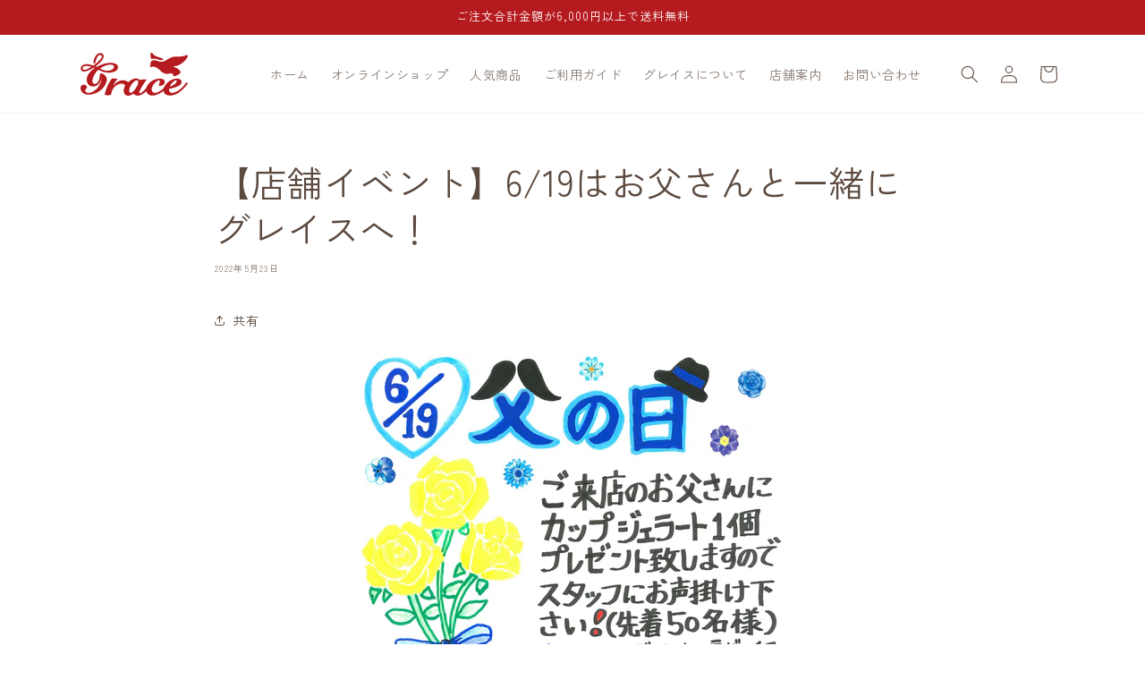

--- FILE ---
content_type: text/css
request_url: https://grace-gelato.com/cdn/shop/t/4/assets/additional.css?v=145070005832595235611743648435
body_size: 1534
content:
.montserrat-medium{font-family:Montserrat,sans-serif;font-optical-sizing:auto;font-weight:500;font-style:normal}.montserrat-bold{font-family:Montserrat,sans-serif;font-optical-sizing:auto;font-weight:700;font-style:normal}@media screen and (min-width: 990px){.header--middle-left{grid-template-columns:1fr auto auto}}.footer-block-image{flex-direction:column}.footer-shopname{font-size:1.6rem;margin:0}.footer-addr{font-size:1.5rem;line-height:2}body.template-type-index .footer{padding-top:126px;position:relative}body.template-type-index .footer:before{content:"";width:100%;height:51px;background:#f8f4e1;position:absolute;top:0;left:0;pointer-events:none}@media screen and (min-width: 750px){body.template-type-index .footer{padding-top:300px}body.template-type-index .footer:before{height:50%;background:url(./top_insta_sec_deco.png) no-repeat center bottom / cover}.footer-block__details-content.list-unstyled{display:grid;grid-template-columns:1fr 1fr}}@media screen and (min-width: 750px){.page-width--narrow{max-width:calc(var(--page-width) * .75);padding:0 5rem}}.page-mv-wrapper{padding:100px 0;position:relative}.page-mv-wrapper:before{content:"";width:100%;height:100%;background:#0000004d;position:absolute;top:0;left:0;z-index:1}.page-mv-title-box{display:flex;flex-direction:column;align-items:center;justify-content:center;position:relative;z-index:2}.page-mv-title-box .page-mv-sub-title{color:#fff;font-size:4rem;text-align:center;letter-spacing:.1em;line-height:1.2;margin:0 0 5px;position:relative}.page-mv-title-box .page-mv-title{color:#fff;font-size:2rem;text-align:center;letter-spacing:.1em;margin:0}@media screen and (max-width: 749px){.page-mv-wrapper{padding:40px 0}.page-mv-title-box .page-mv-sub-title{font-size:3rem}.page-mv-title-box .page-mv-sub-title:after{height:1px;width:40px}.page-mv-title-box .page-mv-title{font-size:1.8rem}}.collection-hero.collection-hero--with-image{padding:0!important}.collection-hero.collection-hero--with-image .collection-hero__inner{position:relative;max-width:initial;padding-bottom:0!important}.collection-hero.collection-hero--with-image .collection-hero__inner .collection-hero__text-wrapper{width:100%!important;flex-basis:100%!important;padding-top:100px;padding-bottom:100px;position:relative;z-index:2;text-align:center}.collection-hero.collection-hero--with-image .collection-hero__inner .collection-hero__text-wrapper .collection-hero__title{color:#fff!important;font-size:4rem}.collection-hero.collection-hero--with-image .collection-hero__inner .collection-hero__text-wrapper .collection-hero__description{color:#fff!important;max-width:800px;margin:2rem auto 0}.collection-hero.collection-hero--with-image .collection-hero__inner .collection-hero__image-container{width:100%;height:100%;position:absolute;top:0;left:0;z-index:1;margin:0;display:block}@media screen and (max-width: 749px){.collection-hero.collection-hero--with-image .collection-hero__inner .collection-hero__text-wrapper{padding-top:40px;padding-bottom:40px}.collection-hero.collection-hero--with-image .collection-hero__inner .collection-hero__text-wrapper .collection-hero__title{font-size:3rem}}.product__info-container .product__title>*{font-size:3rem!important}.product__info-container .product-table-box{margin-top:30px}.product__info-container .product-table-box dl{display:flex;row-gap:4px;margin:0 0 15px;padding:0 0 15px;font-size:1.4rem;border-bottom:1px solid #ccc}.product__info-container .product-table-box dl dt{font-weight:700;width:110px;flex-shrink:0}.product__info-container .product-table-box dl dd{margin:0;flex-grow:1}.noshi__select-feild .field__input{padding-top:.8rem;padding-bottom:.8rem;font-size:1.2rem}.noshi__select-feild label{font-size:1.3rem}.button,.shopify-challenge__button,.customer button{font-family:Montserrat,sans-serif;font-optical-sizing:auto;font-weight:500;font-style:normal;display:inline-flex;justify-content:center;align-items:center;border:0;padding:0 1.5rem;cursor:pointer;font:inherit;font-size:1.6rem;letter-spacing:.2em;text-decoration:none;color:#b51a1e;border:1px solid #B51A1E;background-color:#fff;transition:all .45s ease;-webkit-appearance:none;appearance:none;position:relative;border-radius:24px;overflow:hidden}.activate button[name=decline],.addresses li>button,.addresses form button[type]{background-color:#fff!important;color:#b51a1e!important}.product-form__buttons .button[disabled]{pointer-events:none}.product-form__buttons .Button--full{width:100%}cart-remove-button .button{color:#b51a1e;border:none}.button:hover,.shopify-challenge__button:hover,.customer button:hover{color:#fff;background-color:#b51a1e}.activate button[name=decline]:hover,.addresses li>button:hover,.addresses form button[type]:hover{color:#fff!important;background-color:#b51a1e!important}.button:before,.shopify-challenge__button:before,.customer button:before,.shopify-payment-button__button--unbranded:before{display:none}.button:after,.shopify-challenge__button:after,.customer button:after,.shopify-payment-button__button--unbranded:after{display:none}body.template-type-index .button:after{display:block;content:"";width:30px;height:30px;background:url(./my-icon-arrow_w.svg) no-repeat center / contain;margin-top:-15px;position:absolute;top:50%;right:15px;bottom:unset;left:unset;box-shadow:none!important;border:none;border-radius:0;transition:all .45s ease;z-index:1}body.template-type-index .button{min-width:300px}body.template-type-index .top-title-wrapper{margin-bottom:4rem}body.template-type-index .top-title-wrapper .subtitle,body.template-type-index .rich-text__wrapper .rich-text__heading{color:#b51a1e;font-family:Montserrat,sans-serif;font-optical-sizing:auto;font-weight:500;font-style:normal;font-size:5.4rem;letter-spacing:.05em;line-height:1.2;margin:0 0 5px}body.template-type-index .top-title-wrapper .title,body.template-type-index .rich-text__wrapper .rich-text__text{font-size:2rem;letter-spacing:.1em;line-height:1.2;font-weight:700;margin:0}body.template-type-index .rich-text__wrapper .rich-text__text p{color:rgba(var(--color-foreground),1)}@media screen and (max-width: 749px){body.template-type-index .top-title-wrapper .subtitle,body.template-type-index .rich-text__wrapper .rich-text__heading{font-size:3.2rem}body.template-type-index .top-title-wrapper .title,body.template-type-index .rich-text__wrapper .rich-text__text{font-size:1.8rem}}.my-multirow .multirow__inner{row-gap:0}.my-multirow .image-with-text+.image-with-text{margin-top:48px}.my-multirow .image-with-text__media-item{width:45%}.my-multirow .image-with-text__text-item{width:55%}.my-multirow .image-with-text__media img{border-radius:32px}.my-multirow .image-with-text__heading{font-size:4.5rem;font-weight:700;margin:0 0 15px}.my-multirow .image-with-text__text{margin:0;color:rgba(var(--color-foreground),1)}.my-multirow .my-multirow__view-all{margin-top:4rem}@media screen and (max-width: 749px){.my-multirow .image-with-text+.image-with-text{margin-top:60px}.my-multirow .image-with-text__media-item,.my-multirow .image-with-text__text-item{width:100%}.my-multirow .collapse-padding .image-with-text__grid .image-with-text__content{padding-top:30px;padding-bottom:0}.my-multirow .image-with-text__heading{font-size:3rem}.my-multirow .image-with-text__heading br{display:none}}.my-image-with-text-section{overflow:hidden}.my-image-with-text{position:relative;display:block}.my-image-with-text:before{content:"";width:432px;height:267px;background:url(../assets/top_illust.svg) no-repeat center / contain;position:absolute;right:-140px;top:-80px;z-index:-1}.my-image-with-text .image-with-text__media-item .image-with-text__media img{border-radius:32px!important}.my-image-with-text .image-with-text__content .image-with-text__heading{font-size:3.2rem;margin:0 0 10px}.my-image-with-text .image-with-text__content .image-with-text__text{margin-top:0!important}body.template-name-about .image-with-text--overlap .image-with-text__content{box-shadow:1px 1px 5px #00000026!important}@media screen and (max-width: 749px){.my-image-with-text:before{top:40%}.my-image-with-text .image-with-text__content{padding:4rem 0 0!important}.my-image-with-text .image-with-text__content .image-with-text__heading{font-size:2.4rem}.my-image-with-text .image-with-text__content .button{margin-left:auto;margin-right:auto}body.template-name-about .image-with-text--overlap .image-with-text__content{width:100%!important;margin-top:0!important;box-shadow:none!important}}.customer.register h1,.customer.login h1{font-size:3.2rem}.customer>h1,.customer__title{font-size:3.2rem;margin-bottom:2rem}.customer select+.svg-wrapper{right:6px}@media screen and (max-width: 749px){.customer.register h1,.customer.login h1{font-size:2.8rem}}body.template-type-customers-login .customer:not(.account):not(.order){max-width:900px!important}@media screen and (min-width: 750px){body.template-type-customers-login #recover+div .field{max-width:500px;margin-left:auto;margin-right:auto}}@media screen and (min-width: 750px){.customer:not(.account):not(.order){padding-left:5rem!important;padding-right:5rem!important}}body.template-type-customers-login .custom-login-box button,body.template-type-customers-login .custom-login-box .first-box a{display:inline-block;width:100%;margin:10px 0;padding:10px 3rem;text-decoration:none;min-height:initial;line-height:1.75}body.template-type-customers-login .custom-login-box .first-box a{border:1px solid #B51A1E;color:#b51a1e;transition:all .45s ease}body.template-type-customers-login .custom-login-box .first-box a:hover{color:#fff;background-color:#b51a1e}body.template-type-customers-login .member-sec{text-align:center}body.template-type-customers-login .member-sec+.member-sec{padding-top:40px}body.template-type-customers-login .member-sec .title{font-size:1.8rem;margin:0 0 10px}body.template-type-customers-login .first-box .inner,body.template-type-customers-login .member-box .inner{box-sizing:border-box;width:100%;padding:30px 60px;border:1px solid #dfdfdf;text-align:center}body.template-type-customers-login .member-sec .member-box .txt-box{margin-bottom:30px;border-bottom:1px solid #dfdfdf}body.template-type-customers-login .member-sec .member-box .txt-box p{padding:0 0 5px}body.template-type-customers-login .member-sec .txt-box p{margin:0;padding:10px 0;text-align:left}body.template-type-customers-login .member-sec .member-box .btn-box button{margin:0 0 10px;font-size:1.4rem}body.template-type-customers-login .member-sec .member-box .btn-box a{display:inline-block}@media screen and (min-width: 750px){body.template-type-customers-login .first-box .inner,body.template-type-customers-login .member-box .login-box{display:flex}body.template-type-customers-login .member-sec .first-box .inner .txt-box,body.template-type-customers-login .member-sec .member-box .login-box .field-box{width:55%}body.template-type-customers-login .member-sec .first-box .inner .btn-box,body.template-type-customers-login .member-sec .member-box .login-box .btn-box{width:45%}body.template-type-customers-login .custom-login-box button,body.template-type-customers-login .custom-login-box .first-box a{width:80%;margin:0}}@media screen and (max-width: 749px){body.template-type-customers-login .first-box .inner,body.template-type-customers-login .member-box .inner{padding:20px}body.template-type-customers-login .member-sec .txt-box p{padding-top:0}body.template-type-customers-login .member-sec .member-box .btn-box button{margin-top:20px}body.template-type-customers-login .member-sec .member-box .txt-box{margin-bottom:20px}}.template-type-page .contact select{font-size:1.6rem}.shopify-policy__container{max-width:900px;margin:0 auto;padding:3.6rem 1.5rem 7.5rem}.shopify-policy__title h1{font-size:3rem;margin:0 0 30px;text-align:left}.table-dl-box{width:100%}.table-dl-box dl{display:flex;justify-content:center;margin:0;box-sizing:border-box;border-bottom:1px solid #ccc;padding:1em 0;column-gap:4%}.table-dl-box dl:first-child{padding-top:0}.table-dl-box dl dt{width:21%;font-size:1.6rem;box-sizing:border-box;padding:0}.table-dl-box dl dd{width:75%;margin:0;font-size:1.6rem;box-sizing:border-box}.table-dl-box dl dd a{display:inline-block;font-size:1.6rem}@media screen and (min-width: 750px){.shopify-policy__container{padding:4rem 5rem 10rem}.shopify-policy__title h1{font-size:4rem;margin:0 0 40px}}@media screen and (max-width: 749px){.table-dl-box dl{flex-direction:column;row-gap:5px}.table-dl-box dl dt{width:100%}.table-dl-box dl dd{width:100%;padding-top:0}}@media screen and (min-width: 750px){.sp-only{display:none}}@media screen and (max-width: 749px){.pc-only{display:none}}
/*# sourceMappingURL=/cdn/shop/t/4/assets/additional.css.map?v=145070005832595235611743648435 */


--- FILE ---
content_type: image/svg+xml
request_url: https://grace-gelato.com/cdn/shop/files/h_logo.svg?v=1742890247&width=120
body_size: 905
content:
<svg viewBox="0 0 121.083 48.465" height="48.465" width="121.083" xmlns:xlink="http://www.w3.org/1999/xlink" xmlns="http://www.w3.org/2000/svg">
  <defs>
    <clipPath id="clip-path">
      <rect fill="#b51a1e" height="48.465" width="121.083" data-name="長方形 25745" id="長方形_25745"></rect>
    </clipPath>
  </defs>
  <g transform="translate(0 0)" data-name="グループ 3532" id="グループ_3532">
    <g clip-path="url(#clip-path)" transform="translate(0 0)" data-name="グループ 3490" id="グループ_3490">
      <path fill="#b51a1e" transform="translate(-67.294 0)" d="M152.126,6.807a21.018,21.018,0,0,1,2.831.8c2.086.691,3.808,1.257,6.188.185A7.576,7.576,0,0,0,157.8,5.644c-2.554-.606-6.006-1.832-7.526-3.075A5.954,5.954,0,0,1,148.376.3a.455.455,0,0,0-.431-.3H146.9a.444.444,0,0,0-.439.335,12.127,12.127,0,0,0,.8,6.978,7.657,7.657,0,0,1,4.865-.506" data-name="パス 635" id="パス_635"></path>
      <path fill="#b51a1e" transform="translate(-66.895 -2.097)" d="M187.806,5.185l-.607-.52a.475.475,0,0,0-.524-.051,17.853,17.853,0,0,1-7.159,1.727c-1.283.036-2.27.015-3.122,0a20.559,20.559,0,0,0-5.451.448,23.287,23.287,0,0,0-6.191,2.926c-.828.489-1.632.963-2.278,1.279a8.584,8.584,0,0,1-4.335,1.256,13.093,13.093,0,0,1-4.182-.887,19.891,19.891,0,0,0-2.59-.732A5.288,5.288,0,0,0,147,11.4a3.778,3.778,0,0,0-1.067,1.909,7.908,7.908,0,0,0-.092,1.489,2.194,2.194,0,0,1-.136,1.04,4.27,4.27,0,0,0-.287,2.048.437.437,0,0,0,.242.349.473.473,0,0,0,.437-.012,6.521,6.521,0,0,1,2.936-.523h.163c2.088.03,5.753,2.384,7.859,4.567a11.144,11.144,0,0,0,7.613,3.693h.122a10.226,10.226,0,0,0,2.587-.449A6.232,6.232,0,0,1,169,25.193a2.13,2.13,0,0,1,1.278.42c1.493,1.059,1.29,2.162,1.281,2.206a.428.428,0,0,0,.339.509,2.887,2.887,0,0,0,.663.056c1.291,0,3.938-.475,7.157-3.64a.443.443,0,0,0,.114-.4c-.012-.055-1.426-5.326-8.068-6.109a2.922,2.922,0,0,1,1.087-.88,4.834,4.834,0,0,1,1.148-.281c1.865-.327,4.987-.882,9.4-4.9,3.938-3.688,4.523-6.474,4.552-6.59a.428.428,0,0,0-.144-.4" data-name="パス 636" id="パス_636"></path>
      <path fill="#b51a1e" transform="translate(0 -0.259)" d="M42.095,15.145c-.713-3.58-11.352-6.152-23.74,1.048l-1.391-.664s7.188-4.807,8.89-9.691-4.11-7.3-7.847-3.175a14.005,14.005,0,0,0-3.4,9.422l1.955.073S18.611.322,23.326,3.068c4.154,2.419-8.805,11.627-8.805,11.627s-5.882-2.173-9.779-1.4-5.831,5.028-3.427,7.231,7.36.308,13.77-3.587l1.115.487S3.049,25.2,8.213,35.246c2.667,5.187,14.921,4.415,15.2-7.541,0,0,1.141,7.834-6.166,14.17S5.816,44.447,5.61,43.977a2.088,2.088,0,0,1,.96-3.158c2.088-1.158-.74-6.945-5.174-3.671C-2.458,40,1.642,50.378,14.05,46.93c12.047-3.348,15.244-12.308,15.6-15.865s-2.942-6.718-5.4-7.387-2.325.1-2.46,2.288-1.212,10.416-6.465,9.258c-4.847-1.029.442-12.6,4.79-15.753A21.263,21.263,0,0,0,33.27,22.646c7.572-.731,9.539-3.921,8.825-7.5M4.44,19.533c-3.541.087-2.208-4.2,1.094-4.441a19.308,19.308,0,0,1,6.69.992S7.038,19.533,4.44,19.533m31.219-.317c-3.3,2.186-10.336,1.479-13.568-1.317,0,0,5.05-3.825,10.874-4.211s5.993,3.343,2.694,5.529" data-name="パス 637" id="パス_637"></path>
      <path fill="#b51a1e" transform="translate(-23.169 -24.62)" d="M142.771,57.789c-6.087,9.142-13.565,12.646-17.105,11.917s-2.42-4.556-2.42-4.556,2.794.336,9.934-2.831,4.521-10.441-4.463-8.135S116.826,64.84,116.826,64.84c-9.572,8.357-14.54,4.907-13.17-.458s6.693-8.86,8.2-8.793.408,3.364-.3,5.3,4.978,1.3,6.288-1.653-.736-7.01-9.5-4.866S97.01,64.858,97.01,64.858s-4.513,5.027-6.483,5.434-1.16-1.806.885-5.6S97.9,54.54,97.9,54.54l-6.414.335-.889.851c-5.715-5.771-13.408,2.04-13.408,2.04-9.983-6.618-16.823,4.206-16.823,4.206.51-3.2,4.631-7.986,4.631-7.986l-5.9-.474c-5.9,5.21-8.742,18.581-8.742,18.581a12.2,12.2,0,0,0,7.156-.023c1.294-6.131,3.1-9.4,8.288-11.857s7.764,1.081,7.764,1.081-3.67,6.736-.094,10.4,9.715-1.063,9.715-1.063,1.1,2.554,5.208,2.337,8.923-4.943,8.923-4.943c4.389,11.267,19.509-.27,19.509-.27.457,2.3,2.447,6.392,10.926,4.674s16.5-13.171,16.5-13.171Zm-14.255-.968c3.772-2.958,3.973.064,2.02,2.185S123.8,62.8,123.8,62.8a13.8,13.8,0,0,1,4.712-5.979M86.366,63.316c-2.56,4.437-5.184,6.813-7,6.428s-1.818-4.565.876-8.616,5.332-5.887,6.935-5.334c1.684.582,1.75,3.084-.809,7.522" data-name="パス 638" id="パス_638"></path>
    </g>
  </g>
</svg>


--- FILE ---
content_type: image/svg+xml
request_url: https://grace-gelato.com/cdn/shop/files/f_logo.svg?v=1742903884&width=200
body_size: 1145
content:
<svg viewBox="0 0 202.073 80.882" height="80.882" width="202.073" xmlns:xlink="http://www.w3.org/1999/xlink" xmlns="http://www.w3.org/2000/svg">
  <defs>
    <clipPath id="clip-path">
      <rect fill="#fff" height="80.882" width="202.073" data-name="長方形 25745" id="長方形_25745"></rect>
    </clipPath>
  </defs>
  <g transform="translate(0 0)" data-name="グループ 3511" id="グループ_3511">
    <g clip-path="url(#clip-path)" transform="translate(0 0)" data-name="グループ 3490" id="グループ_3490">
      <path fill="#fff" transform="translate(-14.471 0)" d="M156.045,11.36a35.077,35.077,0,0,1,4.724,1.329c3.482,1.152,6.354,2.1,10.327.308a12.643,12.643,0,0,0-5.576-3.578c-4.263-1.011-10.023-3.057-12.56-5.132A9.936,9.936,0,0,1,149.787.5a.759.759,0,0,0-.719-.5h-1.74a.74.74,0,0,0-.733.56A20.238,20.238,0,0,0,147.926,12.2a12.778,12.778,0,0,1,8.119-.845" data-name="パス 635" id="パス_635"></path>
      <path fill="#fff" transform="translate(-14.385 -0.451)" d="M216.171,5.6l-1.014-.868a.793.793,0,0,0-.875-.085,29.8,29.8,0,0,1-11.948,2.882c-2.142.059-3.788.025-5.211,0a34.311,34.311,0,0,0-9.1.747c-3.284.7-7.024,2.925-10.333,4.884-1.381.815-2.724,1.608-3.8,2.135a14.325,14.325,0,0,1-7.234,2.1,21.85,21.85,0,0,1-6.98-1.48,33.194,33.194,0,0,0-4.322-1.222c-3.941-.753-6.268.493-7.286,1.279a6.3,6.3,0,0,0-1.78,3.185,13.2,13.2,0,0,0-.153,2.484,3.662,3.662,0,0,1-.226,1.735,7.126,7.126,0,0,0-.479,3.418.73.73,0,0,0,.4.582.79.79,0,0,0,.729-.02,10.883,10.883,0,0,1,4.9-.872h.271c3.484.05,9.6,3.979,13.116,7.621,3.726,3.864,8.473,6.162,12.706,6.162h.2a17.067,17.067,0,0,0,4.318-.749,10.4,10.4,0,0,1,2.7-.525,3.555,3.555,0,0,1,2.133.7c2.491,1.768,2.154,3.608,2.137,3.681a.714.714,0,0,0,.566.85,4.818,4.818,0,0,0,1.106.094c2.155,0,6.571-.793,11.944-6.074a.739.739,0,0,0,.19-.667c-.021-.091-2.38-8.889-13.465-10.195a4.876,4.876,0,0,1,1.815-1.468,8.067,8.067,0,0,1,1.916-.469c3.112-.545,8.323-1.472,15.693-8.174,6.571-6.155,7.549-10.8,7.6-11a.714.714,0,0,0-.24-.671" data-name="パス 636" id="パス_636"></path>
      <path fill="#fff" transform="translate(0 -0.056)" d="M70.251,24.9c-1.189-5.975-18.945-10.268-39.62,1.749L28.309,25.54s12-8.023,14.837-16.172-6.859-12.177-13.1-5.3a23.373,23.373,0,0,0-5.679,15.724l3.263.122S31.06.161,38.928,4.744c6.933,4.037-14.695,19.4-14.695,19.4s-9.816-3.626-16.319-2.334S-1.817,30.2,2.194,33.881s12.282.514,22.98-5.987l1.861.813S5.087,41.683,13.707,58.445c4.45,8.656,24.9,7.368,25.36-12.585,0,0,1.9,13.074-10.291,23.648S9.706,73.8,9.362,73.015s-1.881-3.338,1.6-5.27S9.73,56.154,2.329,61.618C-4.1,66.37,2.74,83.7,23.448,77.944c20.1-5.587,25.441-20.54,26.032-26.477S44.57,40.256,40.467,39.139s-3.881.171-4.105,3.818S34.339,60.34,25.573,58.408c-8.09-1.717.737-21.029,7.994-26.289a35.484,35.484,0,0,0,21.956,5.3C68.161,36.2,71.443,30.874,70.251,24.9M7.409,32.221c-5.909.146-3.685-7,1.826-7.411A32.223,32.223,0,0,1,20.4,26.465s-8.656,5.756-12.992,5.756m52.1-.53C54,35.34,42.26,34.159,36.866,29.493c0,0,8.428-6.384,18.147-7.028s10,5.578,4.5,9.227" data-name="パス 637" id="パス_637"></path>
      <path fill="#fff" transform="translate(-4.982 -5.295)" d="M204.584,60.649c-10.159,15.257-22.637,21.1-28.547,19.887s-4.039-7.6-4.039-7.6,4.662.561,16.579-4.724,7.545-17.424-7.448-13.576-19.844,17.784-19.844,17.784c-15.974,13.947-24.265,8.19-21.979-.765S150.476,56.865,153,56.977s.68,5.615-.5,8.839,8.307,2.173,10.495-2.758-1.229-11.7-15.861-8.121-18.919,17.51-18.919,17.51-7.531,8.389-10.819,9.069-1.935-3.014,1.478-9.339S129.7,55.228,129.7,55.228l-10.7.56-1.484,1.42c-9.538-9.631-22.377,3.4-22.377,3.4C78.475,49.567,67.06,67.631,67.06,67.631,67.912,62.29,74.789,54.3,74.789,54.3l-9.841-.79c-9.845,8.694-14.59,31.009-14.59,31.009A20.356,20.356,0,0,0,62.3,84.483C64.46,74.252,67.467,68.792,76.132,64.7s12.957,1.8,12.957,1.8-6.125,11.241-.158,17.354,16.214-1.774,16.214-1.774,1.843,4.263,8.691,3.9,14.892-8.249,14.892-8.249c7.325,18.8,32.557-.451,32.557-.451.763,3.834,4.085,10.668,18.235,7.8S207.054,63.1,207.054,63.1Zm-23.79-1.615c6.295-4.936,6.63.107,3.372,3.647s-11.235,6.332-11.235,6.332,1.571-5.044,7.864-9.978M110.45,69.873c-4.272,7.4-8.651,11.371-11.686,10.727s-3.035-7.618,1.462-14.378,8.9-9.825,11.574-8.9c2.81.97,2.92,5.147-1.35,12.554" data-name="パス 638" id="パス_638"></path>
    </g>
  </g>
</svg>
